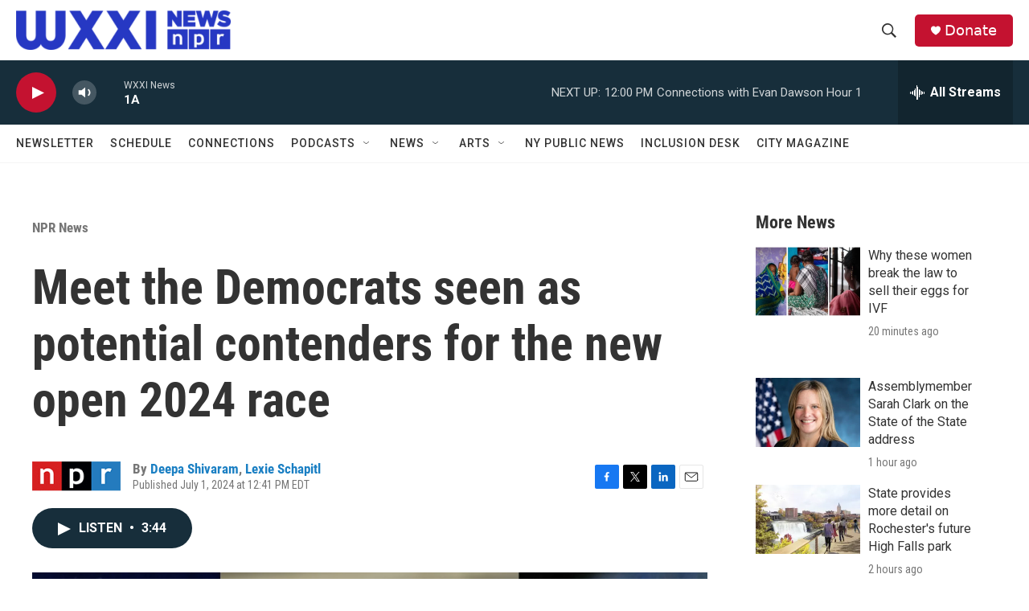

--- FILE ---
content_type: text/html; charset=utf-8
request_url: https://www.google.com/recaptcha/api2/aframe
body_size: 248
content:
<!DOCTYPE HTML><html><head><meta http-equiv="content-type" content="text/html; charset=UTF-8"></head><body><script nonce="cj18Ds1qsUOOMrkbHlZEOA">/** Anti-fraud and anti-abuse applications only. See google.com/recaptcha */ try{var clients={'sodar':'https://pagead2.googlesyndication.com/pagead/sodar?'};window.addEventListener("message",function(a){try{if(a.source===window.parent){var b=JSON.parse(a.data);var c=clients[b['id']];if(c){var d=document.createElement('img');d.src=c+b['params']+'&rc='+(localStorage.getItem("rc::a")?sessionStorage.getItem("rc::b"):"");window.document.body.appendChild(d);sessionStorage.setItem("rc::e",parseInt(sessionStorage.getItem("rc::e")||0)+1);localStorage.setItem("rc::h",'1769701465215');}}}catch(b){}});window.parent.postMessage("_grecaptcha_ready", "*");}catch(b){}</script></body></html>